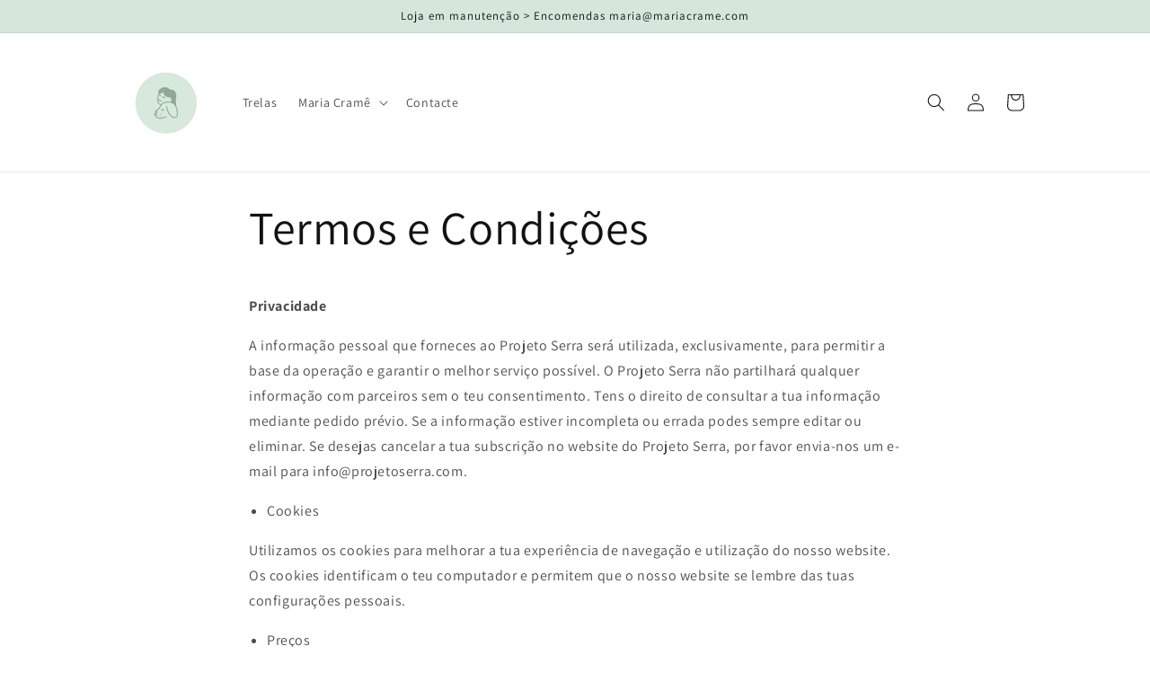

--- FILE ---
content_type: text/css
request_url: https://mariacrame.com/cdn/shop/t/1/assets/section-main-page.css?v=143548703486357828031664449576
body_size: -679
content:
.page-title {
  margin-top: 0;
}

.main-page-title {
  margin-bottom: 3rem;
}

@media screen and (min-width: 750px) {
  .main-page-title {
    margin-bottom: 4rem;
  }
}

.page-placeholder-wrapper {
  display: flex;
  justify-content: center;
}

.page-placeholder {
  width: 52.5rem;
  height: 52.5rem;
}

.site-nav--has-dropdown:hover .site-nav__dropdown,
.site-nav--has-dropdown:focus .site-nav__dropdown {
  display: block;
}